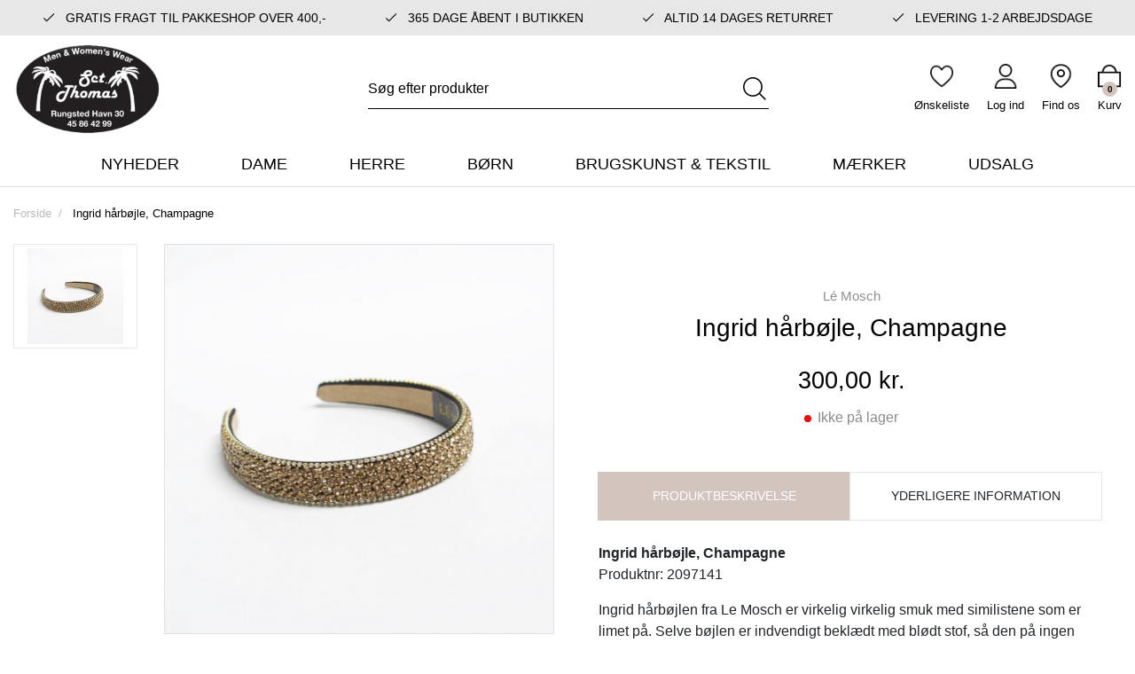

--- FILE ---
content_type: text/html; charset=UTF-8
request_url: https://sctthomas.dk/ingrid-harbojle-champagne
body_size: 14444
content:
<!DOCTYPE html><!--[if lt IE 7 ]><html lang="da" id="top" class="no-js ie6"> <![endif]--> <!--[if IE 7 ]><html lang="da" id="top" class="no-js ie7"> <![endif]--> <!--[if IE 8 ]><html lang="da" id="top" class="no-js ie8"> <![endif]--> <!--[if IE 9 ]><html lang="da" id="top" class="no-js ie9"> <![endif]--> <!--[if (gt IE 9)|!(IE)]><!--><html lang="da" id="top" class="no-js"> <!--<![endif]--><head><meta http-equiv="Content-Type" content="text/html; charset=utf-8" /><title>Varenavn Ingrid hårbøjle, Champagne, style no. 2097141 | Le Mosch | Sct. Thomas</title><meta name="description" content="Sct. Thomas er en multibrand butik med mærker som Le Mosch i Rungsted Havn. Levering indenfor 3 hverdage. Fri fragt til pakkeshop over 400 kr. Åbent hver dag!" /><meta name="keywords" content="Sct. Thomas" /><meta name="robots" content="INDEX,FOLLOW" /><link rel="shortcut icon" href="https://sctthomas.dk/media/favicon/default/sctthomas_favicon.png" type="image/x-icon" /> <!--[if lt IE 7]> <script>var BLANK_URL='https://sctthomas.dk/js/blank.html';var BLANK_IMG='https://sctthomas.dk/js/spacer.gif';</script> <![endif]--><link rel="stylesheet" href="https://sctthomas.dk/media/css_secure/c7a36b245c04c093aae70fdecf0699f9.css" /><link rel="stylesheet" href="https://sctthomas.dk/media/css_secure/63f6e0a5ceea9c57d81c983232f45d7c.css" media="all" /> <script src="https://sctthomas.dk/js/prototype/prototype.js"></script> <script src="https://sctthomas.dk/js/lib/jquery/jquery-1.10.2.min.js"></script> <script src="https://sctthomas.dk/js/lib/jquery/noconflict.js"></script> <script src="https://sctthomas.dk/js/lib/ccard.js"></script> <script src="https://sctthomas.dk/js/prototype/validation.js"></script> <script src="https://sctthomas.dk/js/scriptaculous/builder.js"></script> <script src="https://sctthomas.dk/js/scriptaculous/effects.js"></script> <script src="https://sctthomas.dk/js/scriptaculous/dragdrop.js"></script> <script src="https://sctthomas.dk/js/scriptaculous/controls.js"></script> <script src="https://sctthomas.dk/js/scriptaculous/slider.js"></script> <script src="https://sctthomas.dk/js/varien/js.js"></script> <script src="https://sctthomas.dk/js/varien/form.js"></script> <script src="https://sctthomas.dk/js/mage/translate.js"></script> <script src="https://sctthomas.dk/js/mage/cookies.js"></script> <script src="https://sctthomas.dk/js/varien/product.js"></script> <script src="https://sctthomas.dk/js/varien/configurable.js"></script> <script src="https://sctthomas.dk/js/calendar/calendar.js"></script> <script src="https://sctthomas.dk/js/calendar/calendar-setup.js"></script> <script src="https://sctthomas.dk/js/salecto/menumanager/menumanager.js"></script> <script src="https://sctthomas.dk/js/salecto/cnxsearch/main.js"></script> <script src="https://sctthomas.dk/skin/frontend/salecto/default/js/lib/modernizr.custom.min.js"></script> <script src="https://sctthomas.dk/skin/frontend/salecto/default/js/lib/selectivizr.js"></script> <script src="https://sctthomas.dk/skin/frontend/salecto/default/js/lib/matchMedia.js"></script> <script src="https://sctthomas.dk/skin/frontend/salecto/default/js/lib/matchMedia.addListener.js"></script> <script src="https://sctthomas.dk/skin/frontend/salecto/default/js/lib/enquire.js"></script> <script src="https://sctthomas.dk/skin/frontend/salecto/sblank/js/app.js"></script> <script src="https://sctthomas.dk/skin/frontend/salecto/default/js/lib/jquery.cycle2.min.js"></script> <script src="https://sctthomas.dk/skin/frontend/salecto/default/js/lib/jquery.cycle2.swipe.min.js"></script> <script src="https://sctthomas.dk/skin/frontend/salecto/default/js/slideshow.js"></script> <script src="https://sctthomas.dk/skin/frontend/salecto/default/js/lib/imagesloaded.js"></script> <script src="https://sctthomas.dk/skin/frontend/salecto/sblank/js/jquery-ui.js"></script> <script src="https://sctthomas.dk/skin/frontend/salecto/default/ajaxcart/minicart.js"></script> <script src="https://sctthomas.dk/skin/frontend/salecto/default/ajaxcart/growler.js"></script> <script src="https://sctthomas.dk/skin/frontend/salecto/default/ajaxcart/modalbox.js"></script> <script src="https://sctthomas.dk/skin/frontend/salecto/default/ajaxcart/ajaxcart.js"></script> <script src="https://sctthomas.dk/skin/frontend/salecto/default/js/bundle.js"></script> <script src="https://sctthomas.dk/skin/frontend/salecto/sblank/js/owl.carousel.js"></script> <script src="https://sctthomas.dk/skin/frontend/salecto/default/salecto/gua/track_event.js"></script> <script src="https://sctthomas.dk/skin/frontend/salecto/sblank/menumanager/js/jquery.mmenu.js"></script> <script src="https://sctthomas.dk/skin/frontend/salecto/default/salectoseo/js/linkchange.js"></script> <script src="https://sctthomas.dk/skin/frontend/salecto/sblank/js/bootstrap.js"></script> <script src="https://sctthomas.dk/skin/frontend/salecto/default/js/lib/elevatezoom/jquery.elevateZoom-3.0.8.min.js"></script> <script src="https://sctthomas.dk/skin/frontend/salecto/sctthomas/js/scp_product_extension.js"></script> <script src="https://sctthomas.dk/skin/frontend/salecto/sblank/js/jquery.fancybox.pack.js"></script> <script src="https://sctthomas.dk/skin/frontend/salecto/sctthomas/js/slick.js"></script> <script src="https://sctthomas.dk/js/ebizmarts/mailchimp/campaignCatcher.js" async></script> <script src="https://sctthomas.dk/skin/frontend/salecto/default/js/recentordernotification/jquery.growl.js" name="zzz_sales_notifiaction_lib"></script> <script src="https://sctthomas.dk/skin/frontend/salecto/sctthomas/js/customize.js" name="js001_last"></script> <link rel="canonical" href="https://sctthomas.dk/ingrid-harbojle-champagne" /> <!--[if (lte IE 8) & (!IEMobile)]><link rel="stylesheet" href="https://sctthomas.dk/media/css_secure/d11776bfe3ef54f7173c031961108158.css" media="all" /> <![endif]--> <!--[if (gte IE 9) | (IEMobile)]><!--><link rel="stylesheet" href="https://sctthomas.dk/media/css_secure/fe79180a3f0cee6058af58054ef5daf9.css" media="all" /> <!--<![endif]--> <script>Mage.Cookies.path='/';Mage.Cookies.domain='.sctthomas.dk';</script> <meta name="viewport" content="initial-scale=1.0, width=device-width" /> <script>optionalZipCountries=["HK","IE","MO","PA"];</script> <script src="https://chimpstatic.com/mcjs-connected/js/users/8123b745d7fb57f254823bcf7/2076a5be1714ec02a648904ac.js" defer></script> <script>!function(f,b,e,v,n,t,s){if(f.fbq)return;n=f.fbq=function(){n.callMethod?n.callMethod.apply(n,arguments):n.queue.push(arguments)};if(!f._fbq)f._fbq=n;n.push=n;n.loaded=!0;n.version='2.0';n.queue=[];t=b.createElement(e);t.async=!0;t.src=v;s=b.getElementsByTagName(e)[0];s.parentNode.insertBefore(t,s)}(window,document,'script','//connect.facebook.net/en_US/fbevents.js');fbq('init','267414224605406');fbq('track',"PageView");</script>  <script>(function(i,s,o,g,r,a,m){i['GoogleAnalyticsObject']=r;i[r]=i[r]||function(){(i[r].q=i[r].q||[]).push(arguments)},i[r].l=1*new Date();a=s.createElement(o),m=s.getElementsByTagName(o)[0];a.async=1;a.src=g;m.parentNode.insertBefore(a,m)})(window,document,'script','//www.google-analytics.com/analytics.js','ga');ga('create','UA-198056552-1','sctthomas.dk');ga('set','anonymizeIp',false);ga('send','pageview');</script>  <script>fbq('track','ViewContent',{content_name:'Ingrid hårbøjle, Champagne',content_category:'',content_ids:['3306'],content_type:'product',value:300.00,currency:'DKK'});</script> <script>var Translator=new Translate({"HTML tags are not allowed":"HTML tags er ikke tilladt","Please select an option.":"V\u00e6lg en mulighed.","This is a required field.":"Dette er et obligatorisk felt.","Please enter a valid number in this field.":"Skriv et gyldigt tal i dette felt.","The value is not within the specified range.":"V\u00e6rdien er ikke inden for det angivne interval.","Please use numbers only in this field. Please avoid spaces or other characters such as dots or commas.":"Feltet m\u00e5 kun indeholde heltal, ung\u00e5 venligst mellemrum eller andre karakterer s\u00e5som punktum og komma.","Please use letters only (a-z or A-Z) in this field.":"Brug kun bogstaver (a-z or A-Z) i dette felt.","Please use only letters (a-z), numbers (0-9) or underscore(_) in this field, first character should be a letter.":"Brug kun bogstaver (a-z) eller heltal (0-9) eller underscore (_) i dette felt., f\u00f8rste karakter skal v\u00e6re et bogstav.","Please use only letters (a-z or A-Z) or numbers (0-9) only in this field. No spaces or other characters are allowed.":"Brug kun bogstaver (a-z eller A-Z) eller tal (0-9) i dette felt. Ingen mellemrum eller andre tegn.","Please use only letters (a-z or A-Z) or numbers (0-9) or spaces and # only in this field.":"Brug kun bogstaver (a-z eller A-Z) eller tal (0-9) eller mellemrum og # i dette felt.","Please enter a valid phone number. For example (123) 456-7890 or 123-456-7890.":"Skriv et gyldigt telefonnummer, f.eks. 12 34 56 78.","Please enter a valid fax number. For example (123) 456-7890 or 123-456-7890.":"Indtast et gyldigt faxnummer. F.eks. 12 34 56 78","Please enter a valid date.":"Angiv en gyldig dato.","Please enter a valid email address. For example johndoe@domain.com.":"Skriv en gyldig e-mail-adresse, f.eks. johndoe@domain.com.","Please use only visible characters and spaces.":"Brug kun synlige tegn og mellemrum.","Please enter more characters or clean leading or trailing spaces.":"Indtast flere tegn eller rene f\u00f8rende eller bageste mellemrum.","Please enter more characters. Password should contain both numeric and alphabetic characters.":"Indtast flere tegn. Adgangskode skal indeholde b\u00e5de numeriske og alfabetiske tegn.","Please make sure your passwords match.":"S\u00f8rg for at dine adgangskoder er ens.","Please enter a valid URL. Protocol is required (http:\/\/, https:\/\/ or ftp:\/\/)":"Indtast en gyldig URL. Protokol er obligatorisk (http:\/\/, https:\/\/ eller ftp:\/\/)","Please enter a valid URL. For example http:\/\/www.example.com or www.example.com":"Skriv en gyldig URL, f.eks. http:\/\/www.eksempel.dk or www.eksempel.dk","Please enter a valid URL Key. For example \"example-page\", \"example-page.html\" or \"anotherlevel\/example-page\".":"Indtast en gyldig URL-n\u00f8gle. F.eks. \"min-side\", \"min-side.html\" eller \"min-side\/min-underside\".","Please enter a valid XML-identifier. For example something_1, block5, id-4.":"Indtast et gyldigt XML-id. F.eks. blok_1, block5, id-4.","Please enter a valid social security number. For example 123-45-6789.":"Skriv et gyldigt CPR-nummer, f.eks. 123456-7890.","Please enter a valid zip code. For example 90602 or 90602-1234.":"Skriv et gyldigt postnummer, f.eks. 1000.","Please enter a valid zip code.":"Skriv et gyldigt postnummer.","Please use this date format: dd\/mm\/yyyy. For example 17\/03\/2006 for the 17th of March, 2006.":"Brug venligst dette datoformat: dd\/mm\/\u00e5\u00e5\u00e5\u00e5. F.eks. 17\/03\/2006 for den 17. marts 2006.","Please enter a valid $ amount. For example $100.00.":"Skriv et gyldigt $-bel\u00f8b. F.eks. $100.00.","Please select one of the above options.":"V\u00e6lg en af mulighederne ovenfor.","Please select one of the options.":"V\u00e6lg en af mulighederne.","Please select State\/Province.":"V\u00e6lg region.","Please enter a number greater than 0 in this field.":"Skriv et tal st\u00f8rre end 0 i dette felt.","Please enter a number 0 or greater in this field.":"Indtast et tal 0 eller st\u00f8rre i dette felt.","Please enter a valid credit card number.":"Indtast et gyldigt kortnummer.","Credit card number does not match credit card type.":"Kortnummer stemmer ikke overens med korttype.","Card type does not match credit card number.":"Korttype stemmer ikke overens med kortnummer.","Incorrect credit card expiration date.":"Forkert udl\u00f8bsdato for kort.","Please enter a valid credit card verification number.":"Indtast venligst en gyldig verifikationskode (CVC).","Please use only letters (a-z or A-Z), numbers (0-9) or underscore(_) in this field, first character should be a letter.":"Feltet m\u00e5 kun indeholde bogstaver (a-z or A-Z), tal (0-9) eller underscore (_), og f\u00f8rste tegn skal v\u00e6re et bogstav.","Please input a valid CSS-length. For example 100px or 77pt or 20em or .5ex or 50%.":"Angiv venligst en gyldig CSS-l\u00e6ngde. For eksempel 100px, 77pt, 20em, .5ex eller 50%.","Text length does not satisfy specified text range.":"Tekstl\u00e6ngden er ikke inden for det tilladte interval.","Please enter a number lower than 100.":"Indtast venligst et tal mindre end 100.","Please select a file":"V\u00e6lg venligst en fil","Please enter issue number or start date for switch\/solo card type.":"Indtast udstedelsesnummer eller startdato for switch\/solo korttypen.","Please wait, loading...":"Vent venligst, indl\u00e6ser...","This date is a required value.":"Denne dato skal udfyldes.","Please enter a valid day (1-%d).":"Indtast en gyldig dag (1-%d).","Please enter a valid month (1-12).":"Indtast venligst en gyldigt m\u00e5ned (1-12).","Please enter a valid year (1900-%d).":"Indtast venligst et gyldigt \u00e5rstal (1900-%d).","Please enter a valid full date":"Indtast venligst en komplet gyldig dato","Complete":"Fuldendt","Add Products":"Tilf\u00f8j produkter","Please choose to register or to checkout as a guest":"V\u00e6lg om du vil registrere dig eller bestille som g\u00e6st","Your order cannot be completed at this time as there is no shipping methods available for it. Please make necessary changes in your shipping address.":"Din ordre kan ikke gennemf\u00f8res da der ikke er nogen tilg\u00e6ngelige leveringsmetoder. Kontroller din leveringsadresse.","Please specify payment method.":"V\u00e6lg en betalingsmetode.","Your order cannot be completed at this time as there is no payment methods available for it.":"Din ordre kan ikke gennemf\u00f8res da der ikke er nogen tilg\u00e6ngelige betalingsmetoder.","Add to Cart":"L\u00e6g i kurv","In Stock":"P\u00e5 lager","Out of Stock":"Ikke p\u00e5 lager"});</script><meta name="google-site-verification" content="MQ03WDqcyvaY1i4hDkJHR0yEERNPKUsveV9BzH_jLF4" /><meta name="trustpilot-one-time-domain-verification-id" content="c2f052f8-e5b2-4f6b-8cf6-bf45e4b2d45c"/><noscript> <img alt="-" height="1" width="1" src="https://www.facebook.com/tr?id=267414224605406&ev=PageView &noscript=1"/> </noscript><meta name="facebook-domain-verification" content="pxl3cusl6g7hwhlq3oy7ylhirlyhvr" /> <script id="mcjs" data-load-skip="true">!function(c,h,i,m,p){m=c.createElement(h),p=c.getElementsByTagName(h)[0],m.async=1,m.src=i,p.parentNode.insertBefore(m,p)}(document,"script","https://chimpstatic.com/mcjs-connected/js/users/8123b745d7fb57f254823bcf7/e042265ed760298754b3c0598.js");</script> <script id='sleeknoteScript' data-load-skip="true">(function(){var sleeknoteScriptTag=document.createElement('script');sleeknoteScriptTag.type='text/javascript';sleeknoteScriptTag.charset='utf-8';sleeknoteScriptTag.src=('//sleeknotecustomerscripts.sleeknote.com/49444.js');var s=document.getElementById('sleeknoteScript');s.parentNode.insertBefore(sleeknoteScriptTag,s);})();</script> <style>.price-box span.price{color:#000 !important}.price-box span.price:hover{color:#000 !important}.nav-primary a{color:#000 !important}.nav-primary a:hover{color:#d3c4be !important}.button{background:#e3d2ca none repeat scroll 0 0 !important}.button:hover{background:#000 none repeat scroll 0 0 !important}.button{color:#fff !important}.button:hover{color:#fff !important}</style></head><body class=" catalog-product-view catalog-product-view product-ingrid-harbojle-champagne"> <script>function showLastOrder(){var order_data=null;jQuery.get("https://sctthomas.dk/recentordernotify/index/index/",{order_token:readPopupCookie("order_security_token")}).done(function(data){order_data=jQuery.parseJSON(data);if(order_data.token!=""){createPopupCookie("order_security_token",order_data.token,86400);}
if(order_data.update){if(!readPopupCookie("hideOrderNotifcation")){jQuery("#growls").html("");jQuery.growl({title:"Growl",duration:15000,location:"bl",message:order_data.msg})};}});setTimeout("showLastOrder()",15000);}jQuery(document).ready(function(){setTimeout("showLastOrder()",6000);});window.order_nofication_cookie_timing="1440";function createPopupCookie(name,value,sec){if(sec){var date=new Date();date.setTime(date.getTime()+(sec*60));var expires="; expires="+date.toGMTString();}
else var expires="";document.cookie=name+"="+value+expires+"; path=/;";}
function readPopupCookie(name){var nameEQ=name+"=";var ca=document.cookie.split(";");for(var i=0;i<ca.length;i++){var c=ca[i];while(c.charAt(0)==" ")c=c.substring(1,c.length);if(c.indexOf(nameEQ)==0)return c.substring(nameEQ.length,c.length);}
return null;}
function eraseCookie(name){createPopupCookie(name,"",-1);}</script><style>.recentordernotification{display:table;width:100%}.growl.growl-default{background:#333}#growls .growl{border-bottom:2px solid #d3c4be}.notice-text,.growl-medium .time-ago,.growl-close{color:#fff}.growl-medium a,.bottom-line.price{color:#999}.growl-medium a:hover{color:#999}@media screen and (max-width:768px){#growls{display:none !important}}</style> <script type="application/ld+json">{"@context":"http://schema.org","@type":"Organization","url":"https://sctthomas.dk/","logo":"https://sctthomas.dk/skin/frontend/salecto/default/images/logo.png"}</script> <script type="application/ld+json">{"@context":"http://schema.org","@type":"Product","description":"","name":"Ingrid hårbøjle, Champagne","image":"https://sctthomas.dk/media/catalog/product/g/u/guld_bj_le.jpg","sku":"2097141","url":"https://sctthomas.dk/ingrid-harbojle-champagne","offers":[{"@type":"Offer","price":"300.00","availability":"OutOfStock","priceCurrency":"DKK"}]}</script> <div class="absolute-top"></div><div id="global-notices"> <noscript><div class="global-site-notice noscript"><div class="notice-inner"><p> <strong>JavaScript seems to be disabled in your browser.</strong><br /> You must have JavaScript enabled in your browser to utilize the functionality of this website.</p></div></div> </noscript></div><div id="header"><div id="topbar"><section class="header-top-wrapper"><div class="container"><ul class="header-usp-block"><li class="active"><em class="fal fa-check">&nbsp;</em> Gratis fragt til pakkeshop over 400,-</li><li><em class="fal fa-check">&nbsp;</em> 365 dage &aring;bent i butikken</li><li><em class="fal fa-check">&nbsp;</em> Altid 14 dages returret</li><li><em class="fal fa-check">&nbsp;</em> Levering 1-2 arbejdsdage</li></ul></div></section></div><div class="page-header"><div class="main-header"><div class="container"><div class="row clearfix"><div class="col-5 col-xl-3 logo-col"> <a href="#mheader-nav" class="skip-link skip-link2 header-nav d-xl-none pr-3 mr-2"> <img alt="bar-icon" class="d-block" src="https://sctthomas.dk/skin/frontend/salecto/sctthomas/images/bar-icon.png" /> <span class="d-block d-xl-none">Menu</span> </a> <a class="logo" href="https://sctthomas.dk/"><img src="https://sctthomas.dk/media/salecto/sctthomas_logo_2.png" alt="Sct. Thomas" /></a></div><div id="header-search" class="col-12 col-xl-6 d-flex justify-content-center align-items-center search search-default skip-content search-col"><div class="search_mini_form-container"><form id="search_mini_form" action="https://sctthomas.dk/catalogsearch/result/" method="get"><div class="input-group"> <input id="search" type="search" name="q" value="" class="form-control required-entry" maxlength="128" placeholder="Søg efter produkter" /> <span class="input-group-append"> <button type="submit" title="Søg" class="btn input-group-text"> <img alt="search" class="d-block" src="https://sctthomas.dk/skin/frontend/salecto/sctthomas/images/search.png" /> </button> </span></div><div id="search_autocomplete" class="search-autocomplete"></div> <script>var searchForm=new Varien.searchForm('search_mini_form','search','');searchForm.initAutocomplete('https://sctthomas.dk/catalogsearch/ajax/suggest/','search_autocomplete');</script> </form></div></div><div class="col-7 col-xl-3 cart-col d-flex align-items-center justify-content-end"><div class="skip-links header-right"> <a href="#header-search" class="skip-link skip-link2 header-search head-link d-xl-none" id="search-icon"> <img alt="search" class="d-block" src="https://sctthomas.dk/skin/frontend/salecto/sctthomas/images/search.png" /> <span class="d-block"><small>Søg</small></span> </a><div id="header-search" class="search search-default skip-content header-content search-content search-col d-xl-none"><div class="search_mini_form-container"><form id="search_mini_form" action="https://sctthomas.dk/catalogsearch/result/" method="get"><div class="input-group"> <input id="search" type="search" name="q" value="" class="form-control required-entry" maxlength="128" placeholder="Søg efter produkter" /> <span class="input-group-append"> <button type="submit" title="Søg" class="btn input-group-text"> <img alt="search" class="d-block" src="https://sctthomas.dk/skin/frontend/salecto/sctthomas/images/search.png" /> </button> </span></div><div id="search_autocomplete" class="search-autocomplete"></div> <script>var searchForm=new Varien.searchForm('search_mini_form','search','');searchForm.initAutocomplete('https://sctthomas.dk/catalogsearch/ajax/suggest/','search_autocomplete');</script> </form></div></div> <a href="https://sctthomas.dk/customer/account/login/" class="head-link"> <img alt="wishlist" class="d-block" src="https://sctthomas.dk/skin/frontend/salecto/sctthomas/images/wishlist.png" /> <span class="d-block"><small>Ønskeliste</small></span> </a> <a href="https://sctthomas.dk/customer/account/login/" class="head-link"> <img alt="user" class="d-block" src="https://sctthomas.dk/skin/frontend/salecto/sctthomas/images/user.png" /> <span class="d-block"><small>Log ind</small></span> </a> <a href="https://sctthomas.dk/kontakt/" class="head-link"> <img alt="map" class="d-block" src="https://sctthomas.dk/skin/frontend/salecto/sctthomas/images/map.png" /> <span class="d-block"><small>Find os</small></span> </a><div class="header-minicart d-inline-flex "><a href="https://sctthomas.dk/checkout/cart/" data-target-element="#header-cart" class="head-link skip-link skip-cart no-count"> <img class="d-block" src="https://sctthomas.dk/skin/frontend/salecto/sctthomas/images/cart.png" /> <span class="d-block"><small>Kurv</small></span> <span class="badge">0</span> </a><div id="header-cart" class="dropdown-menu card block block-cart skip-content position-absolute"><div id="minicart-error-message" class="alert alert-danger"></div><div id="minicart-success-message" class="alert alert-success"></div><div class="card-header"> Din indkøbskurv <a class="close skip-link-close" href="#" title="Luk">×</a></div><div class="minicart-wrapper"><p class="empty">Din indkøbskurv er tom.</p></div></div></div></div></div></div></div></div></div><div class="main-menu"><div class="container"><div id="mheader-nav"><div class="menumanager-pc salecto-menumanager"><ul id="salecto-topmenu" class="salecto-topmenu navbar-nav desktop-menumanager"><li class="desktop-nav-menu salecto-level0 nav-9 long-submenu" id="nav-9"> <a class="salecto-label anchor_text" href="https://sctthomas.dk/nyheder" > Nyheder </a></li><li class="desktop-nav-menu salecto-level0 nav-10 long-submenu" id="nav-10"> <a class="salecto-label " href="https://sctthomas.dk/dame" > Dame </a><div class="salecto-submenu blind sub_left position_auto" id="submenu-10"><ul class="row salecto-maincontent" style="float:left;width:50%;"><li class="salecto-boxtitle form-group col-xs-12"><strong>Dame</strong></li><li class="col-category col-xs-6"><ul><li> <a class="level1" href="//sctthomas.dk/dame/accessories"> Accessories til kvinder </a></li><li> <a class="level1" href="//sctthomas.dk/dame/badetoj"> Badetøj </a></li><li> <a class="level1" href="//sctthomas.dk/dame/jeans"> Bukser til kvinder </a></li><li> <a class="level1" href="//sctthomas.dk/dame/kjoler"> Kjoler </a></li><li> <a class="level1" href="//sctthomas.dk/dame/nederdele"> Nederdele </a></li><li> <a class="level1" href="//sctthomas.dk/dame/jakker"> Overtøj og blazere </a></li><li> <a class="level1" href="//sctthomas.dk/dame/bukser-shorts"> Shorts til kvinder </a></li></ul></li><li class="col-category col-xs-6"><ul><li> <a class="level1" href="//sctthomas.dk/dame/skjorter-bluser"> Skjorter & bluser </a></li><li> <a class="level1" href="//sctthomas.dk/dame/sko"> Sko til kvinder </a></li><li> <a class="level1" href="//sctthomas.dk/dame/toppe-t-shirts"> Toppe & T-shirts </a></li><li> <a class="level1" href="//sctthomas.dk/dame/traeningstoj"> Træningstøj </a></li><li> <a class="level1" href="//sctthomas.dk/dame/trojer-sweaters"> Trøjer & sweaters </a></li><li> <a class="level1" href="//sctthomas.dk/dame/undertoj-og-nattoj"> Undertøj og nattøj til kvinder </a></li></ul></li></ul><ul class="salecto-featured" style="float:right;width:50%;"><li class="col-lg-12"><div class="row"><div class="col-xl-6"><a class="menu-img" href="/dame/skjorter-bluser"><img src="https://sctthomas.dk/media/wysiwyg/urban.png" alt="urban" /><span class="menu-text">skjorter og bluser</span></a></div><div class="col-xl-6"><a class="menu-img" href="/dame/kjoler"><img src="https://sctthomas.dk/media/wysiwyg/sommer.png" alt="urban" /><span class="menu-text">kjoler</span></a></div></div></li></ul></div></li><li class="desktop-nav-menu salecto-level0 nav-11 long-submenu" id="nav-11"> <a class="salecto-label " href="https://sctthomas.dk/herre" > Herre </a><div class="salecto-submenu blind sub_left position_auto" id="submenu-11"><ul class="row salecto-maincontent" style="float:left;width:50%;"><li class="salecto-boxtitle form-group col-xs-12"><strong>Herre</strong></li><li class="col-category col-xs-6"><ul><li> <a class="level1" href="//sctthomas.dk/herre/accessories"> Accessories til mænd </a></li><li> <a class="level1" href="//sctthomas.dk/herre/bukser"> Bukser til mænd </a></li><li> <a class="level1" href="//sctthomas.dk/herre/hoodies-og-sweaters"> Hoodies og sweaters </a></li><li> <a class="level1" href="//sctthomas.dk/herre/overtoj"> Overtøj </a></li><li> <a class="level1" href="//sctthomas.dk/herre/polo"> Polo </a></li></ul></li><li class="col-category col-xs-6"><ul><li> <a class="level1" href="//sctthomas.dk/herre/skjorter"> Skjorter </a></li><li> <a class="level1" href="//sctthomas.dk/herre/shorts"> Shorts til mænd </a></li><li> <a class="level1" href="//sctthomas.dk/herre/sko"> Sko til herre </a></li><li> <a class="level1" href="//sctthomas.dk/herre/t-shirts"> T-shirts til mænd </a></li><li> <a class="level1" href="//sctthomas.dk/herre/undertoj-og-nattoj"> Undertøj og nattøj til mænd </a></li></ul></li></ul><ul class="salecto-featured" style="float:right;width:50%;"><li class="col-lg-12"><div class="menu-cat d-flex"><div class="cat-box-out"><img src="https://sctthomas.dk/media/wysiwyg/mcat1.png" alt="mcat1" /> <a class="mcat-box" href="/herre/overtoj"> <span class="mcat-name">overt&oslash;j</span> </a></div><div class="cat-box-out"><img src="https://sctthomas.dk/media/wysiwyg/mcat2.png" alt="mcat2" /> <a class="mcat-box" href="/herre/bukser"> <span class="mcat-name">bukser</span> </a></div></div></li></ul></div></li><li class="desktop-nav-menu salecto-level0 nav-13 long-submenu" id="nav-13"> <a class="salecto-label " href="https://sctthomas.dk/born" > Børn </a><div class="salecto-submenu blind sub_left position_auto" id="submenu-13"><ul class="row salecto-maincontent" style="float:left;width:50%;"><li class="salecto-boxtitle form-group col-xs-12"><strong>Børn</strong></li><li class="col-category col-xs-6"><ul><li> <a class="level1" href="//sctthomas.dk/born/accessories"> Accessories til børn </a></li><li> <a class="level1" href="//sctthomas.dk/born/babytoj"> Babytøj </a></li><li> <a class="level1" href="//sctthomas.dk/born/bluser-og-sweaters"> Bluser og sweaters </a></li><li> <a class="level1" href="//sctthomas.dk/born/bukser"> Bukser til børn </a></li><li> <a class="level1" href="//sctthomas.dk/born/jakker"> Jakker </a></li></ul></li><li class="col-category col-xs-6"><ul><li> <a class="level1" href="//sctthomas.dk/born/kjoler"> Kjoler </a></li><li> <a class="level1" href="//sctthomas.dk/born/skjorter-og-polo"> Skjorter og Polo </a></li><li> <a class="level1" href="//sctthomas.dk/born/sko"> Sko til børn </a></li><li> <a class="level1" href="//sctthomas.dk/born/t-shirts"> T-shirts til børn </a></li></ul></li></ul><ul class="salecto-featured" style="float:right;width:50%;"><li class="col-lg-12"><div class="menu-cat d-flex"><div class="cat-box-out"><img src="https://sctthomas.dk/media/wysiwyg/mcat3.png" alt="mcat3" /> <a class="mcat-box" href="/born/accessories"> <span class="mcat-name">accessories</span> </a></div><div class="cat-box-out"><img alt="sctthomas1_3" src="https://sctthomas.dk/media/wysiwyg/sctthomas1_3.png" width="262" height="256" /> <a class="mcat-box" href="/born/babytoj"> <span class="mcat-name">babyt&oslash;j</span> </a></div></div></li></ul></div></li><li class="desktop-nav-menu salecto-level0 nav-14 long-submenu" id="nav-14"> <a class="salecto-label " href="https://sctthomas.dk/brugskunst-og-tekstil" > Brugskunst & Tekstil </a><div class="salecto-submenu blind sub_left position_auto" id="submenu-14"><ul class="row salecto-maincontent" style="float:left;width:25%;"><li class="salecto-boxtitle form-group col-xs-12"><strong>Brugskunst & Tekstil</strong></li><li class="col-category col-xs-12"><ul><li> <a class="level1" href="//sctthomas.dk/interior/badevaerelse"> Badeværelse </a></li></ul></li><li class="col-category col-xs-12"><ul><li> <a class="level1" href="//sctthomas.dk/interior/brugskunst"> Brugskunst </a></li></ul></li><li class="col-category col-xs-12"><ul><li> <a class="level1" href="//sctthomas.dk/interior/kokken"> Køkken </a></li></ul></li><li class="col-category col-xs-12"><ul><li> <a class="level1" href="//sctthomas.dk/interior/led-lys"> LED Lys </a></li></ul></li><li class="col-category col-xs-12"><ul><li> <a class="level1" href="//sctthomas.dk/interior/tekstil-og-taepper"> Puder og tæpper </a></li></ul></li></ul><ul class="salecto-featured" style="float:right;width:75%;"><li class="col-lg-12"><div class="menu-cat d-flex"><div class="cat-box-out"><img src="https://sctthomas.dk/media/wysiwyg/mcat5.png" alt="mcat5" /> <a class="mcat-box" href="/brugskunst-og-tekstil/badevaerelsestekstiler"> <span class="mcat-name">Badev&aelig;relse</span></a></div><div class="cat-box-out"><img src="https://sctthomas.dk/media/wysiwyg/mcat6.png" alt="mcat6" />&nbsp;<a class="mcat-box" href="/brugskunst-og-tekstil/kokkentekstiler"><span class="mcat-name">K&oslash;kken</span></a></div><div class="cat-box-out"><img src="https://sctthomas.dk/media/wysiwyg/sctthomas.png" alt="sctthomas" /> <a class="mcat-box" href="/brugskunst-og-tekstil/tekstil-og-taepper"> <span class="mcat-name">puder og t&aelig;pper</span> </a></div></div></li></ul></div></li><li class="desktop-nav-menu salecto-level0 nav-15 long-submenu" id="nav-15"> <a class="salecto-label " href="https://sctthomas.dk/maerker" > Mærker </a><div class="salecto-submenu blind sub_left position_auto" id="submenu-15"><ul class="row salecto-maincontent" ><li class="col-category col-xs-24"><ul><li> <a class="level1" href="//sctthomas.dk/maerker/a-view"> A VIEW </a></li><li> <a class="level1" href="//sctthomas.dk/maerker/aeronautica-militare"> Aeronautica Militare </a></li><li> <a class="level1" href="//sctthomas.dk/maerker/ball"> BALL </a></li><li> <a class="level1" href="//sctthomas.dk/maerker/btf-cph"> BTF CPH </a></li><li> <a class="level1" href="//sctthomas.dk/maerker/co-couture"> Co'Couture </a></li><li> <a class="level1" href="//sctthomas.dk/maerker/costa-mani"> Costa Mani </a></li><li> <a class="level1" href="//sctthomas.dk/maerker/gant"> Gant </a></li></ul></li><li class="col-category col-xs-24"><ul><li> <a class="level1" href="//sctthomas.dk/maerker/hanro"> Hanro </a></li><li> <a class="level1" href="//sctthomas.dk/maerker/ilse-jacobsen"> Ilse Jacobsen </a></li><li> <a class="level1" href="//sctthomas.dk/maerker/isay"> Isay </a></li><li> <a class="level1" href="//sctthomas.dk/maerker/jack-s"> Jack's </a></li><li> <a class="level1" href="//sctthomas.dk/maerker/karen-by-simonsen"> Karen by Simonsen </a></li><li> <a class="level1" href="//sctthomas.dk/maerker/karl-lagerfeld"> Karl Lagerfeld </a></li><li> <a class="level1" href="//sctthomas.dk/maerker/kintobe"> Kintobe </a></li></ul></li><li class="col-category col-xs-24"><ul><li> <a class="level1" href="//sctthomas.dk/maerker/lacoste"> Lacoste </a></li><li> <a class="level1" href="//sctthomas.dk/maerker/le-coq-sportif"> Le Coq Sportif </a></li><li> <a class="level1" href="//sctthomas.dk/maerker/lexington"> Lexington </a></li><li> <a class="level1" href="//sctthomas.dk/maerker/lindbergh"> Lindbergh </a></li><li> <a class="level1" href="//sctthomas.dk/maerker/neo-noir"> Neo Noir </a></li><li> <a class="level1" href="//sctthomas.dk/maerker/notyz"> NOTYZ </a></li><li> <a class="level1" href="//sctthomas.dk/maerker/pavement"> Pavement </a></li></ul></li><li class="col-category col-xs-24"><ul><li> <a class="level1" href="//sctthomas.dk/maerker/pico"> Pico </a></li><li> <a class="level1" href="//sctthomas.dk/maerker/pure-by-nat"> Pure by Nat </a></li><li> <a class="level1" href="//sctthomas.dk/maerker/rockandblue"> ROCKANDBLUE </a></li><li> <a class="level1" href="//sctthomas.dk/maerker/rosemunde"> Rosemunde </a></li><li> <a class="level1" href="//sctthomas.dk/maerker/rue-de-femme"> Rue de Femme </a></li><li> <a class="level1" href="//sctthomas.dk/maerker/rugged-gear"> Rugged Gear </a></li><li> <a class="level1" href="//sctthomas.dk/maerker/sebago"> Sebago </a></li></ul></li><li class="col-category col-xs-24"><ul><li> <a class="level1" href="//sctthomas.dk/maerker/shoedesign-copenhagen"> Shoedesign Copenhagen </a></li><li> <a class="level1" href="//sctthomas.dk/maerker/soya-concept"> Soya Concept </a></li><li> <a class="level1" href="//sctthomas.dk/maerker/tommy-hilfiger"> Tommy Hilfiger </a></li><li> <a class="level1" href="//sctthomas.dk/maerker/uyuni-lighting"> Uyuni Lighting </a></li><li> <a class="level1" href="//sctthomas.dk/maerker/valentino"> Valentino Bags </a></li><li> <a class="level1" href="//sctthomas.dk/maerker/vila"> Vila </a></li><li> <a class="level1" href="//sctthomas.dk/maerker/woollies"> Woollies </a></li></ul></li></ul></div></li><li class="desktop-nav-menu salecto-level0 nav-16 long-submenu" id="nav-16"> <a class="salecto-label anchor_text" href="https://sctthomas.dk/udsalg" > Udsalg </a></li></ul></div> <script>function addMobileMenu(){var window_size=window.matchMedia('(max-width: 1199px)');if(window.matchMedia('(max-width: 1199px)').matches){jQuery.ajax({url:"https://sctthomas.dk/menumanager/index/ajaxmobilemenu/",success:function(result){jQuery("#salecto-topmenu").html(result.content);jQuery('#mheader-nav').mmenu({"slidingSubmenus":false,hooks:{'setPage:after':function(){if(typeof(menuloadafter)!='undefined'){menuloadafter();}},'close:finish':function(){jQuery('#mheader-nav').removeClass('skip-active');},'open:start':function(){jQuery('.mm-listitem.mm-listitem_opened').removeClass('mm-listitem_opened');},'openPanel:start':function(el){if(jQuery(el).parents('.mm-panel').hasClass('mb-submenu')){jQuery(el).parent().closest('.mm-panel').find('.mm-listitem.mm-listitem_opened').removeClass('mm-listitem_opened');jQuery(el).closest('.mm-listitem').addClass('mm-listitem_opened');}else{jQuery('.mm-listitem.mm-listitem_opened').removeClass('mm-listitem_opened');jQuery(el).closest('li.salecto-level0').addClass('mm-listitem_opened');}}}},{clone:false}).data("mmenu");}});}else{jQuery(".salecto-menumanager .desktop-nav-menu a").mouseover(function(){jQuery(this).addClass('active');});jQuery(".salecto-menumanager .desktop-nav-menu a").mouseout(function(){jQuery(this).removeClass('active');});}}
jQuery(window).load(addMobileMenu);var menu=new MENUMANAGER(menumanager('#salecto-topmenu'),["1","1"],1199,["100","100","100","100","100"],1);menumanager(window).load(function(){menu.updateScreen();});menumanager(window).resize(function(){menu.updateScreen();});</script> </div></div></div></div><div class="main"><div id="breadcrumbs"><div class="container"><ol class="breadcrumb"><li class=" breadcrumb-item home"> <a href="https://sctthomas.dk/" title="Gå til forside">Forside</a></li><li class=" breadcrumb-item product"> Ingrid hårbøjle, Champagne</li></ol>  <script type="application/ld+json">{"@context":"http://schema.org","@type":"BreadcrumbList","itemListElement":[{"@type":"ListItem","position":1,"item":{"@id":"https://sctthomas.dk/","name":"Forside"}},{"@type":"ListItem","position":2,"item":{"@id":"","name":"Ingrid hårbøjle, Champagne"}}]}</script> </div></div><div id="global-messages"><div class="container"></div></div><div id="content"><div class="col-main"><div class="container"> <script>var optionsPrice=new Product.OptionsPrice([]);</script> <div id="messages_product_view"></div><div class="product-view"><form action="https://sctthomas.dk/checkout/cart/add/uenc/aHR0cHM6Ly9zY3R0aG9tYXMuZGsvaW5ncmlkLWhhcmJvamxlLWNoYW1wYWduZQ,,/product/3306/" method="post" id="product_addtocart_form" > <input name="form_key" type="hidden" value="G0fezCwsXbrEXGYb" /><div class="no-display"> <input type="hidden" name="product" value="3306" /> <input type="hidden" name="related_product" id="related-products-field" value="" /></div><div class="row"><div class="col-12 col-lg-6 mb-5 product-media"><div class="product-image product-image-zoom"><div class="product-image-gallery border"><div class="add-to-links"></div> <a href="https://sctthomas.dk/media/catalog/product/cache/1/image/1000x1000/9df78eab33525d08d6e5fb8d27136e95/g/u/guld_bj_le.jpg" class="fancybox" data-fancybox="product_images"> <img id="image-main" class="gallery-image visible " src="https://sctthomas.dk/media/catalog/product/cache/1/image/1000x1000/9df78eab33525d08d6e5fb8d27136e95/g/u/guld_bj_le.jpg" alt="Ingrid hårbøjle, Champagne" title="Ingrid hårbøjle, Champagne" width="1000" height="1000" /> </a></div></div><ul class="more-views list-inline product-thumbnail-slider"><li class="list-inline-item border"> <a class="img-thumbnail" href="https://sctthomas.dk/media/catalog/product/cache/1/image/1000x1000/9df78eab33525d08d6e5fb8d27136e95/g/u/guld_bj_le.jpg" title="Ingrid hårbøjle, Champagne" data-image-index="main" data-fancybox="media_images"> <img src="https://sctthomas.dk/media/catalog/product/cache/1/thumbnail/112x108/9df78eab33525d08d6e5fb8d27136e95/g/u/guld_bj_le.jpg" width="112" height="108" alt="Ingrid hårbøjle, Champagne" /> </a></li></ul> <script>jQuery.noConflict();jQuery(document).ready(function(){jQuery(".fancybox").fancybox({openEffect:'none',closeEffect:'none',iframe:{preload:false},afterLoad:function(instance,current){if(current.opts.$orig.find('img').length>0&&typeof(current.$image)!=='undefined'){current.$image.attr('alt',current.opts.$orig.find('img').attr('alt'));}}});jQuery('[data-fancybox="media_images"]').fancybox({afterLoad:function(instance,current){if(current.opts.$orig.find('img').length>0&&typeof(current.$image)!=='undefined'){current.$image.attr('alt',current.opts.$orig.find('img').attr('alt'));}}});});</script> </div><div class="col-12 col-lg-6 mb-5 product-details"><div class="card add-to-cart-panel border-0 mb-4"><div class="product-brand"> <span>Lé Mosch</span></div><div class="card-title"><h1>Ingrid hårbøjle, Champagne</h1></div><div class="card-body p-0"><div class="product-extra-info"></div><div class="price-info"><div class="price-box"><div class="regular-price" id="product-price-3306"> <span class="price">300,00 kr.</span></div></div><div class="tier-prices-box"></div></div><div class="view-product-availability"><p class="availability out-of-stock"> <span class="label label-warning">Ikke på lager</span></p></div><div class="add-to-cart-wrapper"><div class="add-to-box"><div class="btn-group btn-group-responsive btn-block add-to-links mt-3" role="group"></div></div></div></div></div><div class="product-collateral toggle-content tabs"><dl id="collateral-tabs" class="collateral-tabs"><dt class="tab" tabindex='1'><span>Produktbeskrivelse</span></dt><dd class="tab-container"><div class="tab-content"><div class="std"><p><strong>Ingrid h&aring;rb&oslash;jle, Champagne<br /></strong>Produktnr:&nbsp;2097141</p><p>Ingrid h&aring;rb&oslash;jlen fra Le Mosch er virkelig virkelig smuk med similistene som er limet p&aring;. Selve b&oslash;jlen er indvendigt bekl&aelig;dt med bl&oslash;dt stof, s&aring; den p&aring; ingen m&aring;de krasser. Den er super l&aelig;kker i kvaliteten og er perfekt til at g&oslash;re et outfit ekstra l&aelig;kkert.<br /><br />Bem&aelig;rk, der er ikke reklamationsret p&aring; sten. Da det er h&aring;ndlavede h&aring;rb&oslash;jler og der er p&aring;satte sten, s&aring; kan det ikke undg&aring;es at der <em>kan</em> falde sten af h&aring;rb&oslash;jlerne.</p></div></div></dd><dt class="tab" tabindex='2'><span>Yderligere information</span></dt><dd class="tab-container"><div class="tab-content"><table class="data-table" id="product-attribute-specs-table"><tbody><tr><th class="label font-weight-bold pr-4">Mærker</th><td class="data">Lé Mosch</td></tr></tbody></table> <script>decorateTable('product-attribute-specs-table')</script> </div></dd></dl></div></div></div></form> <script>var productAddToCartForm=new VarienForm('product_addtocart_form');productAddToCartForm.submit=function(button,url){if(this.validator.validate()){var form=this.form;var oldUrl=form.action;if(url){form.action=url;}
var e=null;try{this.form.submit();}catch(e){}
this.form.action=oldUrl;if(e){throw e;}
if(button&&button!='undefined'){button.disabled=true;}}}.bind(productAddToCartForm);productAddToCartForm.submitLight=function(button,url){if(this.validator){var nv=Validation.methods;delete Validation.methods['required-entry'];delete Validation.methods['validate-one-required'];delete Validation.methods['validate-one-required-by-name'];for(var methodName in Validation.methods){if(methodName.match(/^validate-datetime-.*/i)){delete Validation.methods[methodName];}}
if(this.validator.validate()){if(url){this.form.action=url;}
this.form.submit();}
Object.extend(Validation.methods,nv);}}.bind(productAddToCartForm);</script> </div><div class="container"></div> <script>var lifetime=3600;var expireAt=Mage.Cookies.expires;if(lifetime>0){expireAt=new Date();expireAt.setTime(expireAt.getTime()+lifetime*1000);}
Mage.Cookies.set('external_no_cache',1,expireAt);</script> </div></div></div></div><div id="footer-before"><div class="container"></div></div><div id="footer"><div class="#"><div class="social-block-wrapper"><div class="container"><div class="row"><div class="col-sm-12"><div class="social-block-inner"><h4>F&oslash;lg Sct. Thomas p&aring; de sociale medier</h4><div class="social-block-btns"> <a class="btn btn-white" href="https://www.instagram.com/sct_thomas_rungsted/" target="_blank"><em class="fab fa-instagram">&nbsp;</em> G&aring; til Instagram</a> <a class="btn btn-white" href="https://www.facebook.com/sctthomasrungsted/" target="_blank"><em class="fab fa-facebook-f">&nbsp;</em> G&aring; til Facebook</a></div></div></div></div></div></div></div><footer><div class="footer-top"><div class="container"><div class="row"><div class="col-12 col-sm-12 col-md-6"><div class="row"><div class="col-12 col-sm-6"><div class="footer-col"><h6 class="footer-title">Information</h6><ul><li><a href="/laes-mere/om-os" title="Om os">Om os</a></li><li><a href="/kontakt" title="Kontakt os">Kontakt os</a></li><li><script charset="UTF-8" src="https://plugins.shipmondo.com/returnportal.js"></script> <a href="#" onclick="openReturnportal( 'https://return.shipmondo.com/sct-thomas' );">Køb returlabel</a></li><li><a href="/handelsbetingelser" title="Handelsbetingelser">Handelsbetingelser</a></li><li><a href="/personfolsom" title="Personfølsomdata">Personfølsomdata</a></li></ul></div></div><div class="col-12 col-sm-6"><div class="footer-col"><h6 class="footer-title">Kontakt</h6><p>Rungsted Havn 30<br /> 2960 Rungsted Kyst<br /> Telefon:<a href="tel: +4545864299" target="_blank">45864299</a><br> CVR: 34702543 <br> <a href="mailto:kontakt@sctthomas.dk">Kontakt@sctthomas.dk</a></p></div></div></div></div><div class="col-12 col-sm-12 col-md-6"><div class="row"><div class="col-12 col-sm-6"><div class="footer-col"><h6 class="footer-title">Åbningstider</h6><ul><li>Man - Søn 10-18</li><li>Åbent alle dage hele året rundt</li></ul></div></div><div class="col-12 col-sm-6"><div class="footer-col"> <a href="https://sctthomas.dk/" class="footer-logo d-none"> <img src="https://sctthomas.dk/skin/frontend/salecto/default/images/logo.png" alt="Sct. Thomas"> </a><h6 class="footer-title">Følg os</h6><div class="links social-media"> <a href="https://www.instagram.com/sct_thomas_rungsted/" target="_blank" class="rounded-circle"> <i class="footer-social-icon instagram fab fa-instagram"></i> </a> <a href="https://www.facebook.com/sctthomasrungsted/" target="_blank" class="rounded-circle"> <i class="footer-social-icon facebook fab fa-facebook-f"></i> </a></div></div><div class="footer-col"><h6 class="footer-title">Betaling</h6> <a href="https://sctthomas.dk/" class="footer-logo"> <img alt="bd_kortlogodk" class="d-block" src="https://sctthomas.dk/skin/frontend/salecto/sctthomas/images/bd_kortlogodk.png" /> </a></div></div></div></div></div></div></div><div class="footer-bottom py-3 text-center text-md-left d-none"><div class="container"><div class="row"><div class="col-12 col-sm-6 col-lg-6 text-md-right order-md-1"><div class="payment"><img src="https://sctthomas.dk/media/wysiwyg/creditcardline_1.png" alt="creditcardline_1" /></div></div><div class="col-12 col-sm-6 col-lg-6 order-md-0"> <address class="copyright"><div class="copyright-text"> &copy; 2020 Sct. Thomas. All Rights Reserved.</div> </address></div></div></div></div><div class="scrollToTop" style="display: none;"> <i class="fa fa-angle-up"></i></div></footer></div> <script>(function($){formsToProtect=[".customer-account-create #content form",".contact-form form",".wishlist-index-share .my-account #form-validate",".footer-newsletter form"];formsToProtect.forEach(function(item){formToProtect=$(item)[0];if(formToProtect){formToProtectOnPage=formToProtect;if(!window.formsToProtectOnPage||window.formsToProtectOnPage.constructor!==Array){window.formsToProtectOnPage=Array();}
window.formsToProtectOnPage.push(formToProtect);return;}})
if(window.formsToProtectOnPage){var recaptchaScript=document.createElement('script');recaptchaScript.src='https://www.google.com/recaptcha/api.js?onload=onloadCallback&render=explicit';recaptchaScript.attributes='async defer';document.body.appendChild(recaptchaScript);}})(jQuery);var onSubmit=function(formId,token){var validationForInvisibleCaptchaFormnew=new Validation(formId,{onSubmit:false,stopOnFirst:false,focusOnError:false});if(validationForInvisibleCaptchaFormnew.validate()){document.getElementById('amasty_invisible_token_'+formId).setAttribute('value',token);document.getElementById('amasty_invisible_token_'+formId).form.submit();}else{grecaptcha.reset(window.grewidgets[formId]);}};var onloadCallback=function(){window.formsToProtectOnPage.forEach(function(formToProtect){var formId=formToProtect.id;var token_element=document.getElementById('amasty_invisible_token_'+formId+'');if(typeof(token_element)==='undefined'||token_element===null){formToProtect.innerHTML+='<input type="hidden" id="amasty_invisible_token_'+formId+'" name="amasty_invisible_token" value=""/>';}
(function($){if(!window.validationForInvisibleCaptchaForm||window.validationForInvisibleCaptchaForm.constructor!==Array){window.validationForInvisibleCaptchaForm=Array();}
window.validationForInvisibleCaptchaForm[formId]=$('#'+formId);})(jQuery);if(!window.callBacks||window.callBacks.constructor!==Array){window.callBacks=Array();}
window.callBacks[formId]=function(token){onSubmit(formId,token);};if('NodeList'in window){if(!NodeList.prototype.each&&NodeList.prototype.forEach){NodeList.prototype.each=NodeList.prototype.forEach;}}
var widgetId=grecaptcha.render(formToProtect.querySelector("[type='submit']"),{'sitekey':'6Le0F88ZAAAAAFA1pshrJcaddVEFBqebbq3ckT_Z','callback':window.callBacks[formId]});if(!window.grewidgets||window.grewidgets.constructor!==Array){window.grewidgets=Array();}
window.grewidgets[formId]=widgetId;});};</script> <script>var showpop="1";var shoppophtml='<div class="success_message">success_message</div>'
+'<div class="btn-group-responsive btn-block mobile-responsive pt-2 pb-2 clearfix">'
+'<button class="btn btn-light border my-1" id="MB_closeb" onclick="closeMbWindow();"> <i class="fa fa-angle-left"></i> Fortsæt shopping </button>'
+'<button class="btn btn-primary float-right my-1" id="https://sctthomas.dk/checkout/cart/" onclick="setLocation(this.id);"> Gå til indkøbskurv <i class="fa fa-angle-right"></i></button>'
+'</div>';document.observe("dom:loaded",function(){ajaxcart.initialize(parseInt(showpop),shoppophtml);});function closeMbWindow(){Modalbox.hide();}</script><script>var dynamicSelector=false;window.onSubmit=function(formId,token){var validationForInvisibleCaptchaFormnew=new Validation(formId,{onSubmit:false,stopOnFirst:false,focusOnError:false});if(validationForInvisibleCaptchaFormnew.validate()){if(typeof dynamicSelector!=='undefined'&&dynamicSelector){google_event_track(formId,dynamicSelector);}
document.getElementById('amasty_invisible_token_'+formId).setAttribute('value',token);document.getElementById('amasty_invisible_token_'+formId).form.submit();}else{grecaptcha.reset(window.grewidgets[formId]);}};</script><style>.cn_search_popup{border:4px solid #fff;border-top-width:6px;background-color:#fff}.cn_search_popup_triangle{background-color:#fff}.cn_search_popup div.cn_element:hover,.cn_search_popup div.cn_element.active{background:#fff}.cnhighlight{background:#eee}.cn_search_popup div.cn_element .cn_title,.cn_search_popup div.cn_element .regular-price .price,.cn_search_popup div.cn_element,.cn_search_popup div.cn_element a{color:#202020}.cn_search_popup div.cn_element:hover .cn_title,.cn_search_popup div.cn_element:hover .regular-price .price,.cn_search_popup div.cn_element:hover,.cn_search_popup div.cn_element:hover a,.cn_search_popup div.cn_element.active .cn_title,.cn_search_popup div.cn_element.active .regular-price .price,.cn_search_popup div.cn_element.active,.cn_search_popup div.cn_element.active a{color:#202020}.cn_search_popup div.cn_element:hover .cnhighlight,.cn_search_popup div.cn_element.active .cnhighlight{background-color:#fff}</style><!--[if IE 8]><style>.cn_search_popup_triangle{display:none}.cn_search_popup{margin-top:-10px}</style><![endif]--> <script>$('search').stopObserving();var xsearchObj=new Xsearch({url:'https://sctthomas.dk/cnxsearchfront/ajax/index/',minChars:'3',popupWidth:'315'});</script><script>var allcolorcode='[]';var allcolorcodeattribute='';var allimagetabattribute='';allimagetabattribute=allimagetabattribute.split(',');allcolorcodeattribute=allcolorcodeattribute.split(',');var width='24';var height='24'
var obj=JSON.parse(allcolorcode);var colorcodeclass={initialize:function(){jQuery(".configurable-swatch-list li").each(function(){var swatchlinkid=jQuery(this).find(".swatch-link").attr('id');var swatchlinkclass=jQuery(this).find(".swatch-link").attr('class');var swatchlinkclasssplit=swatchlinkclass.match(/\d+/);if(typeof(swatchlinkid)!='undefined'&&typeof(swatchlinkid)!=undefined){var splitswatchlinkid=swatchlinkid.split('swatch');if(typeof(splitswatchlinkid[1])!=='undefined'&&swatchlinkclasssplit!=null&&typeof(swatchlinkclasssplit[0])!==undefined){if(jQuery.inArray(swatchlinkclasssplit[0],allimagetabattribute)==-1&&jQuery(this).find(".swatch-label").find('img').length>0){jQuery(this).find(".swatch-label").find('img').remove();jQuery(this).find(".swatch-label").html(jQuery(this).find(".swatch-link").attr('title'));jQuery(this).find(".swatch-label").css('width','');jQuery(this).find(".swatch-label").css('height','');}
if((typeof(obj[splitswatchlinkid[1]])!='undefined'&&typeof(obj[splitswatchlinkid[1]])!=undefined)&&swatchlinkid=="swatch"+splitswatchlinkid[1]&&jQuery(this).find(".swatch-label").find('img').length==0&&jQuery.inArray(swatchlinkclasssplit[0],allcolorcodeattribute)!==-1){jQuery(this).find(".swatch-label").html('').parent().css('background-color',obj[splitswatchlinkid[1]]);if(jQuery("#layered-navigation-container").length>0){jQuery(this).find(".swatch-label").css('width',width+'px');jQuery(this).find(".swatch-label").css('height',height+'px');}}}}});}};jQuery(document).ready(function(){colorcodeclass.initialize();});jQuery(document).ajaxComplete(function(){colorcodeclass.initialize();});</script> <script>document.observe("dom:loaded",function(){var swatchi=0;$('product_addtocart_form').getElements().each(function(el,index){if(el.type=='select-one'){if(el.options&&(el.options.length>1)){var sindex=1;if(swatchi>=0){var sindex=jQuery('#'+el.id+' option:not([disabled])').eq(1).index();}
swatchi++;el.options[sindex].selected=true;spConfig.reloadOptionLabels(el);if(document.createEventObject)
{jQuery(".configurable-swatch-list #option"+el.options[sindex].value).addClass("selected");var evt=document.createEventObject();return el.fireEvent('onchange',evt)}
else
{jQuery(".configurable-swatch-list #option"+el.options[sindex].value).addClass("selected");var evt=document.createEvent("HTMLEvents");evt.initEvent("change",true,true);return!el.dispatchEvent(evt);}}}});});</script> <script>function loadscripts(){var o0=document.createElement('script');o0.async=true;var attr_type=document.createAttribute('type');attr_type.nodeValue='text/javascript';o0.setAttributeNode(attr_type);var attr_src=document.createAttribute('src');attr_src.nodeValue='//widget.trustpilot.com/bootstrap/v5/tp.widget.bootstrap.min.js';o0.setAttributeNode(attr_src);var s0=document.getElementsByTagName('script')[0];s0.async=true;var head=document.head;head.appendChild(o0);var o1=document.createElement('script');o1.async=true;var attr_id=document.createAttribute('id');attr_id.nodeValue='cookieyes';o1.setAttributeNode(attr_id);var attr_type=document.createAttribute('type');attr_type.nodeValue='text/javascript';o1.setAttributeNode(attr_type);var attr_src=document.createAttribute('src');attr_src.nodeValue='https://cdn-cookieyes.com/client_data/50c4b86c9cc637a07858c185/script.js';o1.setAttributeNode(attr_src);var s1=document.getElementsByTagName('script')[0];s1.async=true;var head=document.head;head.appendChild(o1);};function menuloadafter(){if(jQuery('#PopupSignupForm_0').length>0){jQuery('#PopupSignupForm_0').remove();}!function(f,b,e,v,n,t,s)
{if(f.fbq)return;n=f.fbq=function(){n.callMethod?n.callMethod.apply(n,arguments):n.queue.push(arguments)};if(!f._fbq)f._fbq=n;n.push=n;n.loaded=!0;n.version='2.0';n.queue=[];t=b.createElement(e);t.async=!0;t.src=v;s=b.getElementsByTagName(e)[0];s.parentNode.insertBefore(t,s)}(window,document,'script','https://connect.facebook.net/en_US/fbevents.js');fbq('init','267414224605406');fbq('track','PageView');fbq('track','AddToCart');;setTimeout(function(){if(jQuery('.mc-layout__bannerContent iframe').length>0){jQuery('.mc-layout__bannerContent iframe').css('height','auto');}},5000);};if(window.matchMedia('(max-width: 1150px)').matches){if(typeof(loadscripts)!=='undefined'){loadscripts();}}else{if(typeof(loadscripts)!=='undefined'){loadscripts();}jQuery(window).on('load',function(){if(typeof(menuloadafter)!=='undefined'){menuloadafter();}});}</script></body></html>

--- FILE ---
content_type: application/javascript
request_url: https://sctthomas.dk/skin/frontend/salecto/default/salecto/gua/track_event.js
body_size: 269
content:
/*
** Js for track event using google analytics
*/
jQuery(document).ready(function() {
	// Dynamic selectors capturing the events
	if( typeof dynamicSelector !== 'undefined' && dynamicSelector ){
		var idData        = dynamicSelector["id"];
		var categoryEvent = dynamicSelector["category"];
		var actionEvent   = dynamicSelector["action"];
		var labelEvent    = dynamicSelector["label"];

		jQuery.each(idData, function(index, selectorValue) {
			jQuery(selectorValue).on("submit", function() {
				ga("send", "event", categoryEvent[index], actionEvent[index], labelEvent[index]);
			});
		});
	}
});

var google_event_track = function(formId, dynamicSelector) {
	
	if( typeof dynamicSelector !== 'undefined' && dynamicSelector ){
		var idData        = dynamicSelector["id"];
		var categoryEvent = dynamicSelector["category"];
		var actionEvent   = dynamicSelector["action"];
		var labelEvent    = dynamicSelector["label"];

		jQuery.each(idData, function(index, selectorValue) {
			if(formId == selectorValue.replace("#", "")) {
				ga("send", "event", categoryEvent[index], actionEvent[index], labelEvent[index]);
			}
		});
	}
};